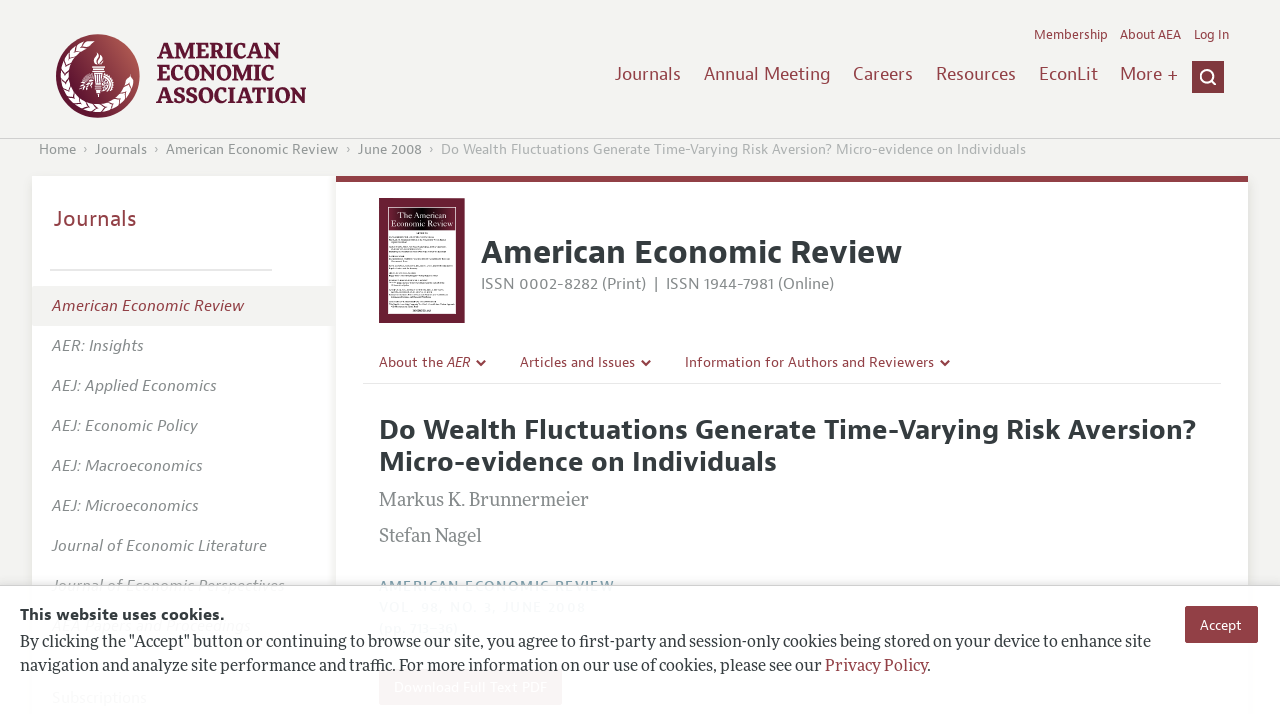

--- FILE ---
content_type: text/html; charset=UTF-8
request_url: https://www.aeaweb.org/articles?id=10.1257/aer.98.3.713
body_size: 30806
content:
<!DOCTYPE html>
<!--[if lt IE 7]>
<html class="no-js lt-ie9 lt-ie8 lt-ie7" lang="en"> <![endif]-->
<!--[if IE 7]>
<html class="no-js lt-ie9 lt-ie8" lang="en"> <![endif]-->
<!--[if IE 8]>
<html class="no-js lt-ie9" lang="en"> <![endif]-->
<!--[if gt IE 8]><!-->
<html class='no-js' lang='en'><!--<![endif]-->
<head>
	<base target="_top" />
    <meta charset='utf-8'>
    <meta content='IE=edge' http-equiv='X-UA-Compatible'>
    <title>Do Wealth Fluctuations Generate Time-Varying Risk Aversion? Micro-evidence on Individuals - American Economic Association</title>
    <meta content='width=device-width, initial-scale=1' name='viewport'>
    <meta name="format-detection" content="telephone=no">
    <meta name="route" value="meta">
    <meta name="csrf-param" content="_csrf">
<meta name="csrf-token" content="rHsobPsFqLFfRfgyXfXDR3Vz8c1mNbRhxWELW8_uyk_nE2kZjnX46SUWkFhknPMMRUC-pzAGwC6BL05sq9yoeg==">
    <meta name="Secure-Key" content="dWVnRmFDV1FVdEJab0Nfb1FkT0kySEpaVXZIeVNiVkRlaXlfSTdBNEgtd3FiaDNYMm58Z2VuZXJhbHxXR0ZmUzFCMFJuSTFCdzRZRlRrVU9oY1ZHWHdSR1JrYk5ESXZleGM4TmpVZERSVU1KeDAwQUE9PQ==">    <meta name="jerTk" value="">
            <script async src="https://www.googletagmanager.com/gtag/js?id=UA-38835597-1"></script>
        <meta name="description" content="Do Wealth Fluctuations Generate Time-Varying Risk Aversion? Micro-evidence on Individuals by Markus K. Brunnermeier and Stefan Nagel. Published in volume 98, issue 3, pages 713-36 of American Economic Review, June 2008, Abstract: We use data from the Panel Study of Income Dynamics to investigate how...">
<meta name="keywords" content="Personal Finance, Personal Income, Wealth, and Their Distributions, Portfolio Choice; Investment Decisions">
<meta name="citation_title" content="Do Wealth Fluctuations Generate Time-Varying Risk Aversion? Micro-evidence on Individuals">
<meta name="citation_publication_date" content="2008/06">
<meta name="citation_journal_title" content="American Economic Review">
<meta name="citation_issn" content="0002-8282">
<meta name="citation_volume" content="98">
<meta name="citation_issue" content="3">
<meta name="citation_firstpage" content="713">
<meta name="citation_lastpage" content="36">
<meta name="citation_doi" content="10.1257/aer.98.3.713">
<meta name="citation_pdf_url" content="https://www.aeaweb.org/articles/pdf/doi/10.1257/aer.98.3.713">
<meta name="twitter:card" content="summary">
<meta name="twitter:site" content="@aeajournals">
<meta name="twitter:title" content="Do Wealth Fluctuations Generate Time-Varying Risk Aversion? Micro-evidence on Individuals">
<meta name="twitter:description" content="(June 2008) - We use data from the Panel Study of Income Dynamics to investigate how
households portfolio allocations change in response to wealth fluctuations.
Persistent habits, consumption commitments, and subsistence levels can
generate time-varying risk aversion with the consequence that when the
level of liquid wealth changes, the proportion a household invests in
risky assets should also change in the same direction. In contrast, our
analysis shows that the share of liquid assets that households invest in
risky assets is not affected by wealth changes. Instead, one of the major
drivers of household portfolio allocation seems to be inertia: households
rebalance only very slowly following inflows and outflows or capital gains
and losses.">
<meta name="twitter:image" content="https://www.aeaweb.org/journals/images/aer_2">
<meta name="citation_author" content="Brunnermeier, Markus K.">
<meta name="citation_author_institution" content="Princeton U">
<meta name="citation_author" content="Nagel, Stefan">
<meta name="citation_author_institution" content="Stanford U">
<link href="/assets/afc4f66/stylesheets/glyphicons-basic-v2.css" rel="stylesheet">
<link href="/assets/afc4f66/stylesheets/AeaWebAsset-min.css" rel="stylesheet">
<link href="/assets/bd71bc65/themes/smoothness/jquery-ui.css" rel="stylesheet">
<link href="/assets/afc4f66/stylesheets/glyphicons-halflings-v2.css" rel="stylesheet">
<link href="/assets/afc4f66/stylesheets/print.css" rel="stylesheet" media="print">
<link href="/assets/afc4f66/stylesheets/glyphicons.css" rel="stylesheet">
<script src="/assets/ce4791d1/jquery.min.js"></script>
<script src="/assets/2be257a9/yii.js"></script>
<script src="/js/ajaxPostProcessor.js"></script>
<script src="/js/articles.js"></script>
<script src="/assets/afc4f66/javascripts/vendor/modernizr.js"></script>
<script src="//use.typekit.net/egr5vhm.js"></script>
<script src="/assets/bd71bc65/jquery-ui.min.js"></script>
<script src="/assets/afc4f66/javascripts/AeaWebPluginAsset-min.js"></script>
<script src="/assets/dc034874/js/SecureCsrfAsset-min.js"></script>
<script src="/assets/83e11b2c/js/QueClientAsset-min.js"></script>
<script src="/assets/db7e847d/js/legal-cookie.js"></script>
<script>$(document).ready(function() { window.keyAnltcs = keyAnalytics(); });
$(document).ready(function() { window.qClnt = new queClient({"token":"T1hfZHpodG8yQzFiXzA1SFd4ajRIYjI4d09JSGVNQjQtTlNXVTZfekx6TG1xd1lpVUF8cXVldWVjbGllbnR8Um1kaVNqTjVORVVLREFoNlZEd01QWE1KR0g1NVBINERKMG92S1drUUJRSnlBUllUVVRoc0ZnPT0="}); });
(function(e){function t(t, n, r, o){"use strict"; function a(){for (var e, n = 0; u.length > n; n++)u[n].href && u[n].href.indexOf(t) > - 1 && (e = !0); e?i.media = r || "all":setTimeout(a)}var i = e.document.createElement("link"), c = n || e.document.getElementsByTagName("script")[0], u = e.document.styleSheets; return i.rel = "stylesheet", i.href = t, i.media = "only x", i.onload = o || function(){}, c.parentNode.insertBefore(i, c), a(), i}var n = function(r, o){"use strict"; if (r && 3 === r.length){var a = e.navigator, i = e.Image, c = !(!document.createElementNS || !document.createElementNS("http://www.w3.org/2000/svg", "svg").createSVGRect || !document.implementation.hasFeature("http://www.w3.org/TR/SVG11/feature#Image", "1.1") || e.opera && - 1 === a.userAgent.indexOf("Chrome") || - 1 !== a.userAgent.indexOf("Series40")), u = new i; u.onerror = function(){n.method = "png", t(r[2])}, u.onload = function(){var e = 1 === u.width && 1 === u.height, a = r[e && c?0:e?1:2]; n.method = e && c?"svg":e?"datapng":"png", n.href = a, t(a, null, null, o)}, u.src = "[data-uri]", document.documentElement.className += " grunticon"}}; n.loadCSS = t, e.grunticon = n})(this);grunticon(["https://www.aeaweb.org/assets/afc4f66/grunticon/icons.data.svg.css", "https://www.aeaweb.org/assets/afc4f66/grunticon/icons.data.png.css", "/assets/grunticon/icons.fallback.css"], grunticon.svgLoadedCallback);
try{Typekit.load();}catch(e){}</script></head>
<body class="internal generic-journal">
    <div class="cookie-legal-banner">
        <div class="cookie-content">
            <div class="cookie-text-wrapper">
                <h5 style="font-weight: bold !important; text-transform: none !important; font-size: 16px !important;">This website uses cookies.</h5>
                <p class="cookie-text">By clicking the "Accept" button or continuing to browse our site, you agree to first-party and session-only cookies being stored on your device to enhance site navigation and analyze site performance and traffic. For more information on our use of cookies, please see our <a href="/privacypolicy">Privacy Policy</a>.</p>
            </div>
            <div class="cookie-button-wrapper">
                <button class="button legal-cookie-accept-button">Accept</button>
            </div>
        </div>
    </div>

    <script>
        try{
            $(document).ready(function() { try{ var lgCk = new LegalCookie(); }catch (e){}; });
        }catch (e){};
    </script>



<!--suppress ALL -->
<header class="site-header" role="banner">
    <div class="container">
        <h1 class="site-name">
            <a href="/"><img alt="American Economic Association" src="/assets/afc4f66/images/logo.svg">
            </a>
        </h1>

        <div class="nav-wrapper">

            <div class="mobile-navigation">
    <button class="menu-trigger">
  <span class="menu-icon">
    <div class="top-left wing"></div>
    <div class="top-right wing"></div>
    <div class="middle wing"></div>
    <div class="bottom-left wing"></div>
    <div class="bottom-right wing"></div>
  </span>
  <span class="trigger-text">
    Menu
  </span>
    </button>
</div>
            <div class="navigation-container">

                
    <nav class="navigation-group" role="navigation">
        <form class="search mobile-search" role="search" action="/search">
            <div class="search-wrapper">
                <input checked="checked" placeholder="Search" type="search" name="q">
                <input checked="checked" class="icon-search-0" type="submit" value="Search">
            </div>
        </form>

        <ul class="primary-navigation">
            <li>
                <a href="/journals">Journals</a>
            </li>

            <li>
                <a href="/conference">Annual Meeting</a>
            </li>
            <li>

                <a href="/joe">Careers</a>
            </li>
            <li>

                <a href="/resources">Resources</a>
            </li>
            <li>

                <a href="/econlit">EconLit</a>
            </li>
            <li>

                <a href="/about-aea/committees">Committees</a>
            </li>
            <li>
                <a href="/ethics">Ethics/Ombuds</a>
            </li>

        </ul>
        <span class="has-icon search-trigger-wrapper">
<a class="search-trigger icon-searchclose-sprite" href="#search">
</a>
</span>

        <ul class="utility-navigation">
            <li>
                <a href="/membership">Membership</a>
            </li>
            <li class="utility-about">
                <a href="/about-aea">About AEA</a>
            </li>

                            <li>
                    <a href="/login/">Log In</a>
                </li>
                    </ul>

    </nav>

    <script type="text/javascript">

        function initLoggedinMenu(){

            this.target = $(".utility-navigation");
            this.menuItems   = null;
            this.menuWrapper = null;

            this.init = function(){

                this.getMenuItems();
                this.renderMenu();
                this.setEvents();

            }

            this.hasMenuItems = function(){

                if(this.menuItems !== null){
                    return true;
                }

                return false;

            }

            this.destroyMenuWrapper = function(){

                if($("#loggedin-utility-menu-wrapper").length > 0){
                    $("#loggedin-utility-menu-wrapper").remove();
                }

            }

            this.createMenuWrapper = function(){

                this.destroyMenuWrapper();

                $(this.target).append('<li id="loggedin-utility-menu-wrapper"></li>');
                this.menuWrapper = $("#loggedin-utility-menu-wrapper");

                return this.menuWrapper;
            }

            this.getMenuItems = function(){

                var menuItems = null;

                if($(".utility-loggedin").length <= 0){
                    return;
                }

                if(this.menuItems !== null){
                    return;
                }

                menuItems = [];

                $(".utility-loggedin").each(function(){
                    menuItems.push($(this));
                });

                this.menuItems = menuItems;

            }

            this.setMenuItems = function(){

                $(this.menuWrapper).html('<li id="loggedin-utility-button">Profile</li><div id="loggedin-utility-list"></div>');

                for(var item in this.menuItems){
                    $(this.menuWrapper).find("#loggedin-utility-list").append('<li>'+this.menuItems[item].html()+'</li>');
                }

            }

            this.renderMenu = function(){

                if(!this.hasMenuItems()){
                    return;
                }

                this.createMenuWrapper();
                this.setMenuItems();

            }

            this.showHideList = function(){

                var display = null;
                var target = $(this.menuWrapper).find("#loggedin-utility-list");

                display = $(target).css("display");

                if(display === "none"){
                    $(target).css("display","block");
                    this.positionList();
                }else{
                    $(target).css("display","none");
                }

            }

            this.positionList = function(){

                var btnHeight = null;
                var button = $(this.menuWrapper).find("#loggedin-utility-button");
                var list = $(this.menuWrapper).find("#loggedin-utility-list");

                btnHeight = $(this.menuWrapper).outerHeight(true);

                $(list).css("top",(btnHeight - 2)+"px");

            }

            this.setEvents = function(){

                var _self = this;

                $(this.menuWrapper).find("#loggedin-utility-button").unbind();
                $(this.menuWrapper).find("#loggedin-utility-button").bind("click",function(){

                    _self.showHideList();

                });

            }

        }

        logMenu = new initLoggedinMenu();
        logMenu.init();

        /*var _gaq = _gaq || [];
        _gaq.push(['_setAccount', 'UA-38835597-1']);
        _gaq.push(['_trackPageview']);
        (function() {
            var ga = document.createElement('script'); ga.type = 'text/javascript'; ga.async = true;
            ga.src = ('https:' == document.location.protocol ? 'https://ssl' : 'http://www') + '.google-analytics.com/ga.js';
            var s = document.getElementsByTagName('script')[0]; s.parentNode.insertBefore(ga, s);
        })();*/

        window.dataLayer = window.dataLayer || [];
        function gtag(){dataLayer.push(arguments);}
        gtag('js', new Date());
        gtag('config', 'UA-38835597-1');

    </script>
            </div>
        </div>
    </div>
    <form class="search desktop-search" role="search" method="get" action="/search">
        <div class="container">
            <div class="search-wrapper">
                <input placeholder="Search" type="search" name="q">
                <input class="icon-search-0" type="submit" value="Search">
            </div>
        </div>
    </form>
</header>
	<div class="breadcrumbs-wrapper"><div class="container"><ol class="breadcrumbs"><li><a href="/">Home</a></li><li><a href="/journals">Journals</a></li><li><a href="/journals/aer">American Economic Review</a></li><li><a href="/issues/84#10.1257/aer.98.3.713">June 2008</a></li><li class="is-active">Do Wealth Fluctuations Generate Time-Varying Risk Aversion? Micro-evidence on Individuals</li></ol></div></div>	<main class="main-content " role="main"><div class="container"><style>

.hoverOverRide:hover{

    text-decoration:none;

}

</style>



<section class="primary article-detail journal-article">

    
<div id="journal-header">
    <a href="/journals/aer"><img id="cover" src="/assets/afc4f66/images/aer-icon.svg"></a>
    <div>
        <a class="journal-title-url" href="/journals/aer"><h1 id="journal-title">American Economic Review</h1></a>
        <p id="journal-issn">
            <span id="print">ISSN 0002-8282 (Print)</span>
            <span id="separator"> | </span>
            <span id="online">ISSN 1944-7981 (Online)</span>
        </p>
    </div>
</div>    <div id='tertiary-navigation'>
    <div class="nav-item"><label><span class='label-text'>About the <i>AER</i></span><span class="chevron basics-v2 basics-221-chevron-down-v2"></span></label><div class="nav-item-list"><ul><li><a href="/journals/aer/editors">Editors</a></a></li><li><a href="/journals/aer/editorial-policy">Editorial Policy</a></a></li><li><a href="https://pubs.aeaweb.org/doi/pdfplus/10.1257/pandp.115.743" target="_blank">Annual Report of the Editor</a></a></li><li><a href="/journals/aer/editorial-process">Editorial Process: Discussions with the Editors</a></a></li><li><a href="/journals/aer/research-highlights">Research Highlights</a></a></li><li><a href="/journals/aer/contact-aer">Contact Information</a></a></li></ul></div></div><div class="nav-item"><label><span class='label-text'>Articles and Issues</span><span class="chevron basics-v2 basics-221-chevron-down-v2"></span></label><div class="nav-item-list"><ul><li><a href="/journals/aer/current-issue">Current Issue</a></a></li><li><a href="/journals/aer/issues">All Issues</a></a></li><li><a href="/journals/aer/forthcoming">Forthcoming Articles</a></a></li></ul></div></div><div class="nav-item"><label><span class='label-text'>Information for Authors and Reviewers</span><span class="chevron basics-v2 basics-221-chevron-down-v2"></span></label><div class="nav-item-list"><ul><li><a href="/journals/aer/submissions">Submission Guidelines</a></a></li><li><a href="/journals/aer/accepted-article-guidelines">Accepted Article Guidelines</a></a></li><li><a href="/journals/aer/style-guide">Style Guide</a></a></li><li><a href="/journals/aer/reviewers">Reviewer Guidelines</a></a></li></ul></div></div></div>

<div id='tertiary-navigation-mobile'>
    <p><span class="menu-icon basics-v2 basics-600-menu-v2"></span>Menu</p>
    <div id="nav-list">
        <div class="nav-item"><label><span class='label-text'>About the <i>AER</i></span><span class="chevron basics-v2 basics-221-chevron-down-v2"></span></label><div class="nav-item-list"><ul><li><a href="/journals/aer/editors">Editors</a></a></li><li><a href="/journals/aer/editorial-policy">Editorial Policy</a></a></li><li><a href="https://pubs.aeaweb.org/doi/pdfplus/10.1257/pandp.115.743" target="_blank">Annual Report of the Editor</a></a></li><li><a href="/journals/aer/editorial-process">Editorial Process: Discussions with the Editors</a></a></li><li><a href="/journals/aer/research-highlights">Research Highlights</a></a></li><li><a href="/journals/aer/contact-aer">Contact Information</a></a></li></ul></div></div><div class="nav-item"><label><span class='label-text'>Articles and Issues</span><span class="chevron basics-v2 basics-221-chevron-down-v2"></span></label><div class="nav-item-list"><ul><li><a href="/journals/aer/current-issue">Current Issue</a></a></li><li><a href="/journals/aer/issues">All Issues</a></a></li><li><a href="/journals/aer/forthcoming">Forthcoming Articles</a></a></li></ul></div></div><div class="nav-item"><label><span class='label-text'>Information for Authors and Reviewers</span><span class="chevron basics-v2 basics-221-chevron-down-v2"></span></label><div class="nav-item-list"><ul><li><a href="/journals/aer/submissions">Submission Guidelines</a></a></li><li><a href="/journals/aer/accepted-article-guidelines">Accepted Article Guidelines</a></a></li><li><a href="/journals/aer/style-guide">Style Guide</a></a></li><li><a href="/journals/aer/reviewers">Reviewer Guidelines</a></a></li></ul></div></div>    </div>
</div>


    <h1 class="title">Do Wealth Fluctuations Generate Time-Varying Risk Aversion? Micro-evidence on Individuals</h1>
    <ul class="attribution">
            <li class='author' style='margin-bottom:0.5em; '>
         Markus K. Brunnermeier    </li>
    <li class='author' style='margin-bottom:0.5em; '>
         Stefan Nagel    </li>

    </ul>

		<div style='margin-top:25px;'>

			<div class='journal'>American Economic Review </div>

			                <div class="journal">
                    <a href="/issues/84" style="color:inherit !important;">
					vol. 98,
					no. 3, 					June 2008					</a>
				</div>

		</div>
                <div class="pages">(pp. 713&ndash;36)</div>
		
    
	
    <section class='download'>
        <a class="button" href="/articles/pdf/doi/10.1257/aer.98.3.713">
            Download Full Text PDF <br/>
                    </a>
    </section>

	
	
    <div class="toggle-content-group">

		   <ul class="toggle">
				<li>
					<a class="is-active" href="#article-information" style='text-decoration:none; cursor:default;'>Article Information</a>
				</li>
											</ul>
		
		
        <section class="article-information-group toggle-content is-visible" id="article-information">

							<section class="article-information abstract">
					<h4>Abstract</h4>
					We use data from the Panel Study of Income Dynamics to investigate how
households portfolio allocations change in response to wealth fluctuations.
Persistent habits, consumption commitments, and subsistence levels can
generate time-varying risk aversion with the consequence that when the
level of liquid wealth changes, the proportion a household invests in
risky assets should also change in the same direction. In contrast, our
analysis shows that the share of liquid assets that households invest in
risky assets is not affected by wealth changes. Instead, one of the major
drivers of household portfolio allocation seems to be inertia: households
rebalance only very slowly following inflows and outflows or capital gains
and losses.				</section>
			
							<section class="article-information citation">
					<h4>Citation</h4>
					<cite>

                        Brunnermeier, Markus K., and Stefan Nagel.
						<span class="year">2008.</span>

						
						
							<span class="title">"Do Wealth Fluctuations Generate Time-Varying Risk Aversion? Micro-evidence on Individuals."</span>
						
						<span class="journal">American Economic Review</span>
							  <span class="vol">
					98 (3):
					 713&ndash;36<span
									  class="pages">.</span>
				  </span>
						<span class="doi">DOI: 10.1257/aer.98.3.713</span>
					</cite>

					<form class="citation-export">
												<div class="select input ">
							<label>
								<label>
									<select id="export-dropdown" name="args[format]">
										<option value="0">Choose Format:</option>
										<option value="bib">BibTeX</option>
										<option value="enw">EndNote</option>
										<option value="txt">Refer/BibIX</option>
										<option value="ris">RIS</option>
										<option value="tab">Tab-Delimited</option>
									</select>
								</label>
							</label>
							<input type='hidden' name='args[doi]' value='10.1257/aer.98.3.713'/>
						</div>

						<div id='previewCitationExport'></div>

					</form>
				</section>
								
					<section class='article-information additional-materials'>
						
							<h4>Additional Materials</h4>

						
						<ul id='additionalMaterials'>
							<li>                    <a class='track-icpsr' target='_blank' href="http://doi.org/10.3886/E116300V1" doi="10.1257/aer.98.3.713" accessType="Article View">
                Replication Package                                            </a>
        </li><li>                    <a class=''  href="/articles/materials/350" doi="10.1257/aer.98.3.713" accessType="Article View">
                Supplemental Appendix                                            </a>
        </li>
						</ul>
					</section>


				
									<section class='article-information jel-classification'>
						<h4>JEL Classification</h4>
						<ul class='jel-codes'>
														<li>
								<strong class='code'>D14</strong>
								Personal Finance
															<li>
								<strong class='code'>D31</strong>
								Personal Income, Wealth, and Their Distributions
															<li>
								<strong class='code'>G11</strong>
								Portfolio Choice; Investment Decisions
															</li>
						</ul>
					</section>
				
			</section>

		
		
        <section class="full-text toggle-content" id="article-full-text">

        </section>
		 </div> 
</section>

<aside class="secondary" role="complementary">
    <nav class="secondary-navigation" role="navigation">
        <h2><a href="/journals">Journals</a></h2><ul><li><div class="nav-divider"></div></li><li class="is-active"><a href="/journals/aer"><em>American Economic Review</em></a></li><li><a href="/journals/aeri"><em>AER: Insights</em></a></li><li><a href="/journals/app"><em>AEJ: Applied Economics</em></a></li><li><a href="/journals/pol"><em>AEJ: Economic Policy</em></a></li><li><a href="/journals/mac"><em>AEJ: Macroeconomics</em></a></li><li><a href="/journals/mic"><em>AEJ: Microeconomics</em></a></li><li><a href="/journals/jel"><em>Journal of Economic Literature</em></a></li><li><a href="/journals/jep"><em>Journal of Economic Perspectives</em></a></li><li><a href="/journals/pandp"><em>AEA Papers and Proceedings</em></a></li><li><div class="nav-divider"></div></li><li><a href="/journals/subscriptions">Subscriptions</a></li><li><a href="/journals/copyright">Copyright and Permissions</a></li><li><a href="/journals/policies">Policies</a></li><li><a href="/journals/data">Data and Code</a></li><li><a href="/journals/get-journal-alerts">Journal Alerts</a></li><li><a href="/research">Research Highlights</a></li><li><a href="/journals/subscriptions/backissues">Back Issues</a></li><li><a href="/journals/printondemand">Print on Demand</a></li><li><a href="/journals/articles/sgml">Journal Metadata</a></li></ul>    </nav>
    <section class="action-group">
            </section>
</aside>
</div></main><footer class='site-footer'>
<div class='container'>

  <nav class='navigation-group'>
    <ul>
      <li>
        <a href="/journals">Journals</a>
      </li>

      <li>
        <a href="/conference">Annual Meeting</a>
      </li>

      <li>
        <a href="/joe">Careers</a>
      </li>

      <li>
        <a href="/resources">Resources</a>
      </li>

      <li>
        <a href="/econlit">EconLit</a>
      </li>

        <li>

            <a href="/about-aea/committees">Committees</a>
        </li>

      <li>
        <a href="/membership">Membership</a>
      </li>

      <li>
        <a href="/about-aea">About AEA</a>
      </li>

      
        <li>
          <a href="/login/">Log In</a>
        </li>

      
      <li>
        <a class="contact-link" href="/contact">Contact the AEA</a>
      </li>
    </ul>
  </nav>

    <div class="social-legal">
        <section class='legal'>
            <ul>
                <li class='footer-terms'><a href="/terms-of-service/site">Terms of Use</a></li>
                <li><a href="/privacypolicy">Privacy Policy</a></li>
                <li class='copyright'>Copyright 2025 American Economic Association. All rights reserved.</li>
            </ul>
        </section>

        <section class='social-media'>
            <a href="/social">
                <h3 class='section-title'>Follow us:</h3>
                <div class="social-icons">
                    <img class="social-icon" src="/assets/afc4f66/images/x-logo-black.png" />
                    <img class="social-icon" src="/assets/afc4f66/images/bluesky_logo.svg" />
                    <img class="social-icon" src="/assets/afc4f66/images/fb_icon.svg" />
                </div>
            </a>
        </section>
    </div>

    </div>
</footer></body><script>jQuery(function ($) {
    // ***********************
    // Desktop Nav
    // ***********************
    const navItem = $('.nav-item', '#tertiary-navigation');
    
    // Handle open menu
    $(navItem).on('mouseenter', function() {
        const list = $(".nav-item-list", $(this));
        let offset = $(this).height();
        $(list).css('top', offset + "px");

        const elHeight = $(list)[0].scrollHeight;
        $(list).animate({height: elHeight}, 200);
    });
    
    // Handle close menu
    $(navItem).on('mouseleave', function() {
        const list = $(".nav-item-list", this);
        $(list).stop(true, true);
        $(list).animate({height: 0}, 100);
    });
    
    function getElementRightEdge(element) {
        const pos = element.getBoundingClientRect();
        return pos.left + element.offsetWidth;
    }
    
    function updateDropdownWidths() {
        const navbar = document.getElementById('tertiary-navigation');
        const navbarRightEdge = getElementRightEdge(navbar);
        
        const submenus = navbar.children;
        for (let submenu of submenus) {
            const navitemList = submenu.querySelector('.nav-item-list');
            if (navitemList) {
                navitemList.style.left = "0";
    
                const navitemListRightEdge = getElementRightEdge(navitemList);
                
                const delta = navbarRightEdge - navitemListRightEdge;
                
                if (delta < 0) {
                    navitemList.style.left = delta + "px";
                }
            }
        }
    }
    
    $( window ).on('load', function() {
        updateDropdownWidths();
    });
    
    $(window).on('resize', function () {
        updateDropdownWidths();
    })
    
    
    // ***********************
    // Mobile Nav
    // ***********************
    const mobileNav = $('#tertiary-navigation-mobile');
    const mobileNavItems = $('.nav-item', mobileNav);
    const trigger = $('p', mobileNav);
    
    // Handle menu open/close
    $(trigger).on('click', function() {
        if ($(mobileNav).hasClass('open')) {
            // Switch menu icon
            $('.menu-icon', mobileNav).removeClass('basics-599-menu-close-v2');
            $('.menu-icon', mobileNav).addClass('basics-600-menu-v2');
            
            // Animate menu closing
            $('#nav-list', mobileNav).animate({height: 0}, 100, function() {
                $(mobileNav).removeClass('open');
            });
            
            // Close all children
            $(mobileNavItems).removeClass('open');
            $('ul', mobileNavItems).css('height', '0');
        }
        else {
            $(mobileNav).addClass('open');
            
            // Switch menu icon
            $('.menu-icon', mobileNav).removeClass('basics-600-menu-v2');
            $('.menu-icon', mobileNav).addClass('basics-599-menu-close-v2');
            
            // Animate menu closing
            const elHeight = $('#nav-list', mobileNav)[0].scrollHeight;
            $('#nav-list', mobileNav).animate({height: elHeight}, 200, function() {
                $('#nav-list', mobileNav).css('height', 'auto');
            });
        }
    })
    
    // Handle submenu open/close 
    $(mobileNavItems).on('click', function() {
        if ($(this).hasClass('open')) {
            $(this).removeClass('open');
            $('ul', this).animate({height: 0}, 100);
        }
        else {
            $(this).addClass('open');
            const elHeight = $('ul', this)[0].scrollHeight;
            $('ul', this).animate({height: elHeight}, 200, function() {
                $(this).css('height', 'auto');
            });
        }
    })
});</script></html>
